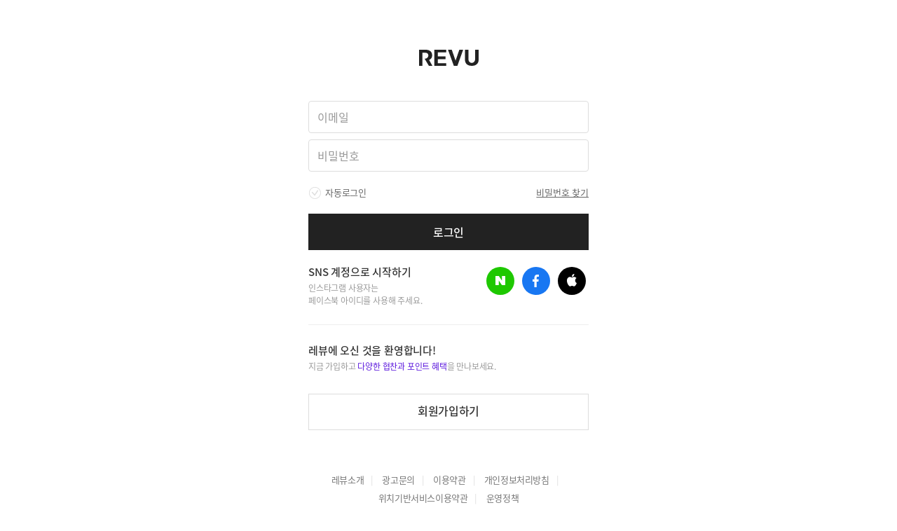

--- FILE ---
content_type: text/html; charset=utf-8
request_url: https://www.revu.net/campaign/1314/post
body_size: 3225
content:
<!DOCTYPE html><html ng-app="app" id="ng-app" ng-strict-di="true" lang="ko"><head><meta charset="utf-8"><meta http-equiv="X-UA-Compatible" content="IE=edge"><meta name="viewport" content="initial-scale=1, minimum-scale=1, width=device-width, user-scalable=no"><meta name="robots" content="noindex, nofollow"><meta http-equiv="Content-Language" content="ko_KR"><meta name="author" content="REVU Corporation Inc."><meta name="keywords" content="레뷰, 마케팅, 블로그마케팅, 콘텐츠마케팅, 바이럴마케팅, 인스타그램 마케팅, 인플루언서 마케팅, 글로벌 인플루언서 마케팅, 위드블로그"><meta name="description" content="레뷰에서는 매일 다양한 체험단을 오픈합니다. 쉽고, 편리하게 인플루언서 (블로그,인스타그램,유튜브,숏폼) 마케팅을 경험해 보세요."><title>대한민국 대표 체험단, 인플루언서 마케팅은 레뷰</title><base href="/"><link rel="shortcut icon" href="/assets/img/favicon-www.ico?865e76d8a15d04c4a91f5d6422d0347623fa8b75"><link rel="stylesheet" href="/vendor/font-awesome/css/font-awesome.min.css?865e76d8a15d04c4a91f5d6422d0347623fa8b75"><link rel="canonical" href="https://www.revu.net"><script type="application/ld+json">{
  "@context": "https://schema.org",
  "@type": "Organization",
  "name": "레뷰 (RE:VU)",
  "url": "https://www.revu.net",
  "sameAs": [
    "https://blog.naver.com/revu_corp/",
    "https://www.instagram.com/revu__official/",
    "https://play.google.com/store/apps/details?id=kr.co.yellostory.weble&pcampaignid=web_share",
    "https://apps.apple.com/kr/app/%EB%A0%88%EB%B7%B0-revu/id1447322012"
  ]
}
</script><link rel="icon" href="/assets/img/favicon-www.ico?865e76d8a15d04c4a91f5d6422d0347623fa8b75"><link rel="apple-touch-icon" sizes="152x152" href="/assets/img/favicon-www-152.png?865e76d8a15d04c4a91f5d6422d0347623fa8b75"><meta property="og:type" content="website"><meta property="og:site_name" content="레뷰"><meta property="og:locale" content="ko_KR"><meta http-equiv="Expires" content="-1"><meta property="og:description" content="레뷰에서는 매일 다양한 체험단을 오픈합니다. 쉽고, 편리하게 인플루언서 (블로그,인스타그램,유튜브,숏폼) 마케팅을 경험해 보세요."><meta property="og:title" content="대한민국 대표 체험단, 인플루언서 마케팅은 레뷰"><meta property="og:image" content="/assets/img/og-revu.png?865e76d8a15d04c4a91f5d6422d0347623fa8b75"><link href="/build/www.min.css?865e76d8a15d04c4a91f5d6422d0347623fa8b75" type="text/css" rel="stylesheet"><meta name="naver-site-verification" content="816e2609e4576318dcd059ca6ad2f0ebd445b075"><meta name="google-site-verification" content="4TY5niJvaF6U0DACYQlFRdhpEKTiBj6mMeRy96K8CRI"></head><body><root><ng-view></ng-view></root><!--[if IE]><script src="/vendor/xdomain/dist/xdomain.min.js?865e76d8a15d04c4a91f5d6422d0347623fa8b75" slave="https://api.weble.net/proxy.html"></script><script src="/vendor/base64/base64.min.js?865e76d8a15d04c4a91f5d6422d0347623fa8b75"></script><script src="/vendor/placeholders/dist/placeholders.js?865e76d8a15d04c4a91f5d6422d0347623fa8b75"></script><script src="/vendor/es5-shim/es5-shim.js?865e76d8a15d04c4a91f5d6422d0347623fa8b75"></script><script src="/vendor/es5-shim/es5-sham.js?865e76d8a15d04c4a91f5d6422d0347623fa8b75"></script><script src="/vendor/ExplorerCanvas/excanvas.js865e76d8a15d04c4a91f5d6422d0347623fa8b75"></script><![endif]--><script> (function (i, s, o, g, r, a, m) {
     i['GoogleAnalyticsObject'] = r;
     i[r] = i[r] || function () {
         (i[r].q = i[r].q || []).push(arguments)
     }, i[r].l = 1 * new Date();
     a = s.createElement(o),
         m = s.getElementsByTagName(o)[0];
     a.async = 1;
     a.src = g;
     m.parentNode.insertBefore(a, m)
 })(window, document, 'script', '//www.google-analytics.com/analytics.js', 'ga');
 ga('create', 'UA-2926924-10', 'auto');
 ga('set', 'userId', 'USER_ID');

(function (w,d,s,l,i) {
     w[l] = w[l] || [];
     w[l].push({
         'gtm.start': new Date().getTime(), event: 'gtm.js'
     });
     var f = d.getElementsByTagName(s)[0],
         j = d.createElement(s), dl = l != 'dataLayer' ? '&l=' + l : '';
     j.async = true;
     j.src =
         'https://www.googletagmanager.com/gtm.js?id=' + i + dl;
     f.parentNode.insertBefore(j, f);
})(window,document, 'script', 'dataLayer', 'GTM-WP9N4W2')
</script><script>var $buoop = {vs: {i: 10, f: -4, o: -4, s: 8, c: -4}, api: 4};
function $buo_f() {
    var e = document.createElement("script");
    e.src = "//browser-update.org/update.min.js";
    document.body.appendChild(e);
};
try {
    document.addEventListener("DOMContentLoaded", $buo_f, false)
} catch (e) {
    window.attachEvent("onload", $buo_f)
}
</script><script src="/build/bundle.min.js?865e76d8a15d04c4a91f5d6422d0347623fa8b75"></script><script src="/build/www.min.js?865e76d8a15d04c4a91f5d6422d0347623fa8b75"></script><script defer src="https://unpkg.com/@lottiefiles/lottie-player@1.6.0/dist/lottie-player.js"></script><script defer src="https://cdnjs.cloudflare.com/ajax/libs/bodymovin/5.5.9/lottie.min.js"></script><script>function kakaoMoment(){
      kakaoPixel('662821196842683274').pageView();
      kakaoPixel('662821196842683274').completeRegistration('회원가입');
}
</script><script async src="https://www.googletagmanager.com/gtag/js?id=AW-708605917"></script><script>window.dataLayer = window.dataLayer || [];
function gtag() {
    dataLayer.push(arguments);
}
gtag('js', new Date());
gtag('config', 'AW-708605917');
</script><!-- Facebook Login SDK--><script>window.fbAsyncInit = function() {
    FB.init({
      appId            : '438639080374342',
      autoLogAppEvents : true,
      xfbml            : true,
      status           : true,
      cookie           : true,
      version          : 'v23.0'
    });
};
</script><script defer src="https://connect.facebook.net/en_US/sdk.js"></script><!--Global site tag (gtag.js) -Google Ads: AW-677217964--><script async src="https://www.googletagmanager.com/gtag/js?id=AW-677217964"></script><script>window.dataLayer= window.dataLayer || [];
function gtag(){
    dataLayer.push(arguments);
}
gtag('js', new Date());
gtag('config', 'AW-677217964');


</script><!-- Naver--><script type="text/javascript" src="//wcs.naver.net/wcslog.js"></script><script>if (!wcs_add) var wcs_add={};
wcs_add["wa"] = "s_1d43a30ceaae";
if (!_nasa) var _nasa={};
if(window.wcs){
    wcs.inflow();
    wcs_do();
}
</script><!-- Meta Pixel Code--><script>!function(f,b,e,v,n,t,s)
{if(f.fbq)return;n=f.fbq=function(){n.callMethod?
n.callMethod.apply(n,arguments):n.queue.push(arguments)};
if(!f._fbq)f._fbq=n;n.push=n;n.loaded=!0;n.version='2.0';
n.queue=[];t=b.createElement(e);t.async=!0;
t.src=v;s=b.getElementsByTagName(e)[0];
s.parentNode.insertBefore(t,s)}(window, document,'script',
'https://connect.facebook.net/en_US/fbevents.js');
fbq('init', '1086584726885932');
fbq('track', 'PageView');
</script><script>// Meta Pixel noscript fallback</script><noscript><img height="1" width="1" style="display:none" src="https://www.facebook.com/tr?id=1086584726885932&amp;ev=PageView&amp;noscript=1"></noscript><!-- Google tag (gtag.js)--><script async src="https://www.googletagmanager.com/gtag/js?id=G-MV21CS4CVJ"></script><script>window.dataLayer = window.dataLayer || [];
function gtag(){dataLayer.push(arguments);}
gtag('js', new Date());

gtag('config', 'G-MV21CS4CVJ');
</script><script>(function(b,r,a,n,c,h,_,s,d,k){
  if(!b[n]||!b[n]._q){
    for(;s<_.length;) c(h,_[s++]);
    d=r.createElement(a);
    d.async=1;
    d.src="https://cdn.branch.io/branch-latest.min.js";
    k=r.getElementsByTagName(a)[0];
    k.parentNode.insertBefore(d,k);
    b[n]=h
  }
})(window,document,"script","branch",
  function(b,r){
    b[r]=function(){ b._q.push([r,arguments]) }
  },
  {_q:[],_v:1},
  "addListener banner closeBanner closeJourney data deepview deepviewCta first init link logout removeListener setBranchViewData setIdentity track trackCommerceEvent logEvent disableTracking getBrowserFingerprintId crossPlatformIds lastAttributedTouchData setAPIResponseCallback qrCode setRequestMetaData setAPIUrl getAPIUrl setDMAParamsForEEA".split(" "),
  0
);

branch.init('key_live_hrtquAMafRXLfvuXN3kovcckxqmYirHD');</script></body></html>

--- FILE ---
content_type: image/svg+xml
request_url: https://www.revu.net/assets/img/mypage/ic-error.svg
body_size: 334
content:
<svg width="12" height="12" viewBox="0 0 12 12" fill="none" xmlns="http://www.w3.org/2000/svg">
<path d="M5.59719 7.0611H6.23244L6.36444 3.7611L6.39744 2.7876H5.44044L5.46519 3.7611L5.59719 7.0611ZM5.91069 9.1071C6.27369 9.1071 6.55419 8.83485 6.55419 8.4471C6.55419 8.05935 6.27369 7.7706 5.91069 7.7706C5.55594 7.7706 5.28369 8.05935 5.28369 8.4471C5.28369 8.83485 5.55594 9.1071 5.91069 9.1071Z" fill="#222222"/>
<circle cx="6" cy="6" r="5.5" stroke="#222222"/>
</svg>


--- FILE ---
content_type: image/svg+xml
request_url: https://www.revu.net/assets/img/common/ic-error-black.svg
body_size: 334
content:
<svg width="12" height="12" viewBox="0 0 12 12" fill="none" xmlns="http://www.w3.org/2000/svg">
<path d="M5.5967 7.06061H6.23195L6.36395 3.76061L6.39695 2.78711H5.43995L5.4647 3.76061L5.5967 7.06061ZM5.9102 9.10661C6.2732 9.10661 6.5537 8.83436 6.5537 8.44661C6.5537 8.05886 6.2732 7.77011 5.9102 7.77011C5.55545 7.77011 5.2832 8.05886 5.2832 8.44661C5.2832 8.83436 5.55545 9.10661 5.9102 9.10661Z" fill="#666666"/>
<circle cx="6" cy="6" r="5.5" stroke="#666666"/>
</svg>


--- FILE ---
content_type: image/svg+xml
request_url: https://www.revu.net/assets/img/modal/btn-close-gray.svg
body_size: 54
content:
<svg xmlns="http://www.w3.org/2000/svg" width="16" height="16"><g fill="#999"><path d="M1.097 0l-.91.769L15.088 15.99l.911-.769z"/><path d="M14.903 0l.91.769L.912 15.99 0 15.221z"/></g></svg>

--- FILE ---
content_type: text/plain; charset=UTF-8
request_url: https://www.revu.net/build/version.txt?1769121620387
body_size: -102
content:
865e76d8a15d04c4a91f5d6422d0347623fa8b75

--- FILE ---
content_type: text/javascript; charset=utf-8
request_url: https://app.link/_r?sdk=web2.86.5&branch_key=key_live_hrtquAMafRXLfvuXN3kovcckxqmYirHD&callback=branch_callback__0
body_size: 72
content:
/**/ typeof branch_callback__0 === 'function' && branch_callback__0("1543014790444673578");

--- FILE ---
content_type: image/svg+xml
request_url: https://www.revu.net/assets/img/common/ic-login-apple.svg
body_size: 432
content:
<svg xmlns="http://www.w3.org/2000/svg" width="46" height="46" viewBox="0 0 46 46">
    <g fill="none" fill-rule="evenodd">
        <g>
            <g>
                <g>
                    <g>
                        <g transform="translate(-754 -378) translate(400 147) translate(0 231) translate(246) translate(108)">
                            <circle cx="23" cy="23" r="20" fill="#000"/>
                            <path fill="#FFF" fill-rule="nonzero" d="M23.208 17.092c.776 0 1.75-.54 2.33-1.262.524-.654.907-1.567.907-2.48 0-.125-.01-.249-.032-.35-.865.034-1.904.597-2.527 1.353-.492.575-.94 1.477-.94 2.401 0 .135.021.27.032.316.055.011.142.022.23.022zm-2.735 13.641c1.061 0 1.532-.732 2.855-.732 1.345 0 1.64.71 2.822.71 1.16 0 1.936-1.105 2.669-2.187.82-1.24 1.16-2.458 1.181-2.514-.077-.023-2.297-.959-2.297-3.585 0-2.278 1.75-3.303 1.849-3.382-1.16-1.714-2.92-1.759-3.402-1.759-1.302 0-2.362.812-3.03.812-.722 0-1.673-.767-2.8-.767-2.143 0-4.32 1.826-4.32 5.276 0 2.142.81 4.408 1.805 5.874.853 1.24 1.597 2.254 2.668 2.254z"/>
                        </g>
                    </g>
                </g>
            </g>
        </g>
    </g>
</svg>


--- FILE ---
content_type: image/svg+xml
request_url: https://www.revu.net/assets/img/mypage/ic-close.svg
body_size: 552
content:
<svg width="9" height="9" viewBox="0 0 9 9" fill="none" xmlns="http://www.w3.org/2000/svg">
<path d="M8.38771 0.101624C8.52782 -0.033546 8.75444 -0.0335523 8.89455 0.101624C9.0347 0.237033 9.0347 0.456449 8.89455 0.591858L5.00685 4.34772L8.89455 8.10358C9.0347 8.23899 9.0347 8.4584 8.89455 8.59381C8.75447 8.72885 8.5278 8.72884 8.38771 8.59381L4.50002 4.83698L0.61232 8.59381C0.472235 8.72884 0.245566 8.72885 0.105484 8.59381C-0.0346732 8.4584 -0.0346732 8.23899 0.105484 8.10358L3.9922 4.34772L0.105484 0.591858C-0.0346732 0.456449 -0.0346732 0.237033 0.105484 0.101624C0.245594 -0.0335521 0.472207 -0.0335461 0.61232 0.101624L4.50002 3.85748L8.38771 0.101624Z" fill="#666666"/>
</svg>


--- FILE ---
content_type: image/svg+xml
request_url: https://www.revu.net/assets/img/common/ic-login-facebook.svg
body_size: 546
content:
<svg xmlns="http://www.w3.org/2000/svg" width="46" height="46" viewBox="0 0 46 46">
    <g fill="none" fill-rule="evenodd">
        <g>
            <g>
                <g>
                    <g transform="translate(-700 -646) translate(400 646) translate(246) translate(54)">
                        <circle cx="23" cy="23" r="20" fill="#1877F2"/>
                        <path fill="#FFF" fill-rule="nonzero" d="M25.357 16.989H27v-2.862c-.283-.04-1.258-.127-2.394-.127-5.198 0-3.784 5.887-3.991 6.75H18v3.199h2.614v8.05h3.206v-8.05h2.508l.398-3.199H23.82c.14-2.118-.57-3.761 1.538-3.761z"/>
                    </g>
                </g>
            </g>
        </g>
    </g>
</svg>


--- FILE ---
content_type: image/svg+xml
request_url: https://www.revu.net/assets/img/common/ic-login-naver.svg
body_size: 451
content:
<svg xmlns="http://www.w3.org/2000/svg" width="46" height="46" viewBox="0 0 46 46">
    <g fill="none" fill-rule="evenodd">
        <g>
            <g>
                <g transform="translate(-646 -646) translate(400 646) translate(246)">
                    <circle cx="23" cy="23" r="20" fill="#1EC800"/>
                    <g fill="#FFF">
                        <path d="M9.225 0L9.225 6.559 4.793 0 0 0 0 13 4.776 13 4.776 6.441 9.209 13 14 13 14 0z" transform="translate(16.043 16.043)"/>
                    </g>
                </g>
            </g>
        </g>
    </g>
</svg>


--- FILE ---
content_type: image/svg+xml
request_url: https://www.revu.net/assets/img/form/new-btns.svg
body_size: 658
content:
<?xml version="1.0" encoding="utf-8"?>
<!-- Generator: Adobe Illustrator 26.3.0, SVG Export Plug-In . SVG Version: 6.00 Build 0)  -->
<svg version="1.1" id="Layer_1" xmlns="http://www.w3.org/2000/svg" xmlns:xlink="http://www.w3.org/1999/xlink" x="0px" y="0px"
	 viewBox="0 0 76 19" style="enable-background:new 0 0 76 19;" xml:space="preserve" width="76" height="19">
<style type="text/css">
	.st0{fill:#6950F5;}
	.st1{fill-rule:evenodd;clip-rule:evenodd;fill:#FFFFFF;}
	.st2{fill:#FFFFFF;}
	.st3{fill-rule:evenodd;clip-rule:evenodd;fill:#DDDDDD;}
</style>
<g>
	<circle class="st0" cx="9.5" cy="9.4" r="8.5"/>
	<path class="st1" d="M13.8,5.6c0.4,0.2,0.4,0.7,0.2,1.1l-4.8,7L5,9C4.7,8.7,4.8,8.2,5.1,8C5.4,7.7,5.9,7.7,6.2,8L9,11.2l3.7-5.4
		C12.9,5.5,13.4,5.4,13.8,5.6z"/>
</g>
<g>
	<circle xmlns="http://www.w3.org/2000/svg" class="st2" cx="28.5" cy="9.4" r="8.5"/>
	<path class="st3" d="M20.8,9.4c0,4.2,3.4,7.6,7.6,7.6S36,13.6,36,9.4s-3.4-7.6-7.6-7.6S20.8,5.2,20.8,9.4z M28.4,0.9
		c-4.7,0-8.5,3.8-8.5,8.5c0,4.7,3.8,8.5,8.5,8.5c4.7,0,8.5-3.8,8.5-8.5C36.9,4.7,33.1,0.9,28.4,0.9z"/>
	<path class="st3" d="M32.7,5.6c0.4,0.2,0.4,0.7,0.2,1.1l-4.8,7L24,9C23.7,8.7,23.7,8.2,24,8c0.3-0.3,0.8-0.3,1.1,0.1l2.9,3.2
		l3.7-5.4C31.9,5.5,32.4,5.4,32.7,5.6z"/>
</g>
<g>
	<circle class="st0" cx="47.3" cy="9.4" r="8.5"/>
	<path class="st1" d="M51.6,5.6c0.4,0.2,0.4,0.7,0.2,1.1l-4.8,7L42.9,9C42.6,8.7,42.6,8.2,43,8c0.3-0.3,0.8-0.3,1.1,0.1l2.9,3.2
		l3.7-5.4C50.8,5.5,51.3,5.4,51.6,5.6z"/>
</g>
<g>
	<circle xmlns="http://www.w3.org/2000/svg" class="st2" cx="66.2" cy="9.4" r="8.5"/>
	<path class="st3" d="M58.7,9.4c0,4.2,3.4,7.6,7.6,7.6s7.6-3.4,7.6-7.6s-3.4-7.6-7.6-7.6S58.7,5.2,58.7,9.4z M66.3,0.9
		c-4.7,0-8.5,3.8-8.5,8.5c0,4.7,3.8,8.5,8.5,8.5c4.7,0,8.5-3.8,8.5-8.5C74.8,4.7,71,0.9,66.3,0.9z"/>
	<path class="st3" d="M70.6,5.6c0.4,0.2,0.4,0.7,0.2,1.1l-4.8,7L61.8,9c-0.3-0.3-0.3-0.8,0.1-1.1C62.2,7.7,62.7,7.7,63,8l2.9,3.2
		l3.7-5.4C69.7,5.5,70.2,5.4,70.6,5.6z"/>
</g>
</svg>
